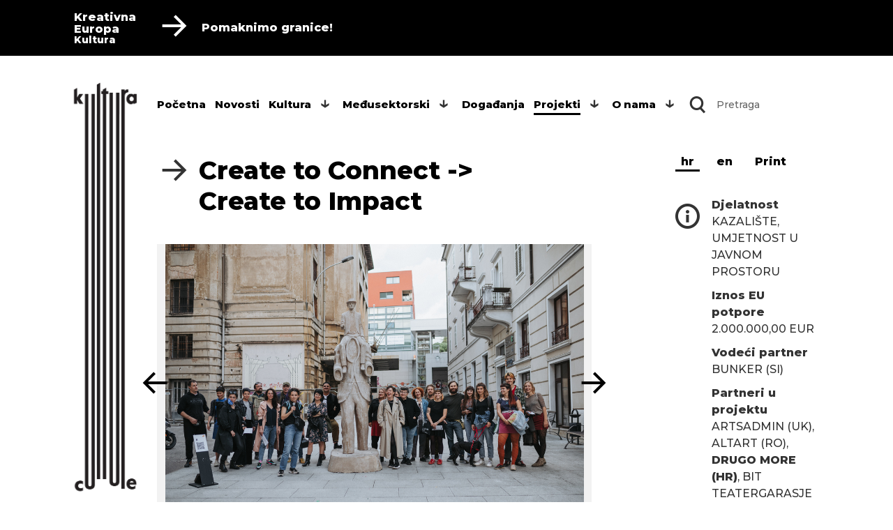

--- FILE ---
content_type: text/html; charset=utf-8
request_url: https://deskkultura.hr/hr/projekti/2014-2020/natjecaj-veci-projekti-suradnje/create-to-connect-create-to-impact
body_size: 6236
content:
<!DOCTYPE html>
<html>
  <head>
    <meta charset="utf-8">
    <meta http-equiv="X-UA-Compatible" content="IE=edge">
    <meta name="viewport" content="width=device-width, initial-scale=1.0, maximum-scale=1.0, user-scalable=no">
    <!-- The above 3 meta tags *must* come first in the head; any other head content must come *after* these tags -->
    <meta name="csrf-param" content="authenticity_token" />
<meta name="csrf-token" content="DeOPFm9TLR9N0zljuHUJR/gF2VNRcM6engWkcuxf66exieKNwO2verm25SmBR1fzvxzjFIQzSn7TgnQ2v3ebDA==" />
    <title>Create to Connect -&gt; Create to Impact</title><meta name="description" content=""><meta name="keywords" content="">
    <script>
//<![CDATA[

        (function(i,s,o,g,r,a,m){i['GoogleAnalyticsObject']=r;i[r]=i[r]||function(){
        (i[r].q=i[r].q||[]).push(arguments)},i[r].l=1*new Date();a=s.createElement(o),
        m=s.getElementsByTagName(o)[0];a.async=1;a.src=g;m.parentNode.insertBefore(a,m)
        })(window,document,'script','https://www.google-analytics.com/analytics.js','ga');
        ga('create', 'UA-135279435-1', 'auto');
        ga('set', 'anonymizeIp', true);
        document.addEventListener("turbolinks:load", (e) => {
          if (typeof(ga) == "function") {
            ga("set", "page", e.data.url)
            ga("send", "pageview")
          }
        });
      
//]]>
</script>
    <link rel="stylesheet" media="all" href="/assets/application-71d306202b3492b54e1997efab215639a25014aaa5e1367261269fef400d8e10.css" data-turbolinks-track="reload" />
    <script src="/assets/application-7876ff584f010abf4c0ccdbf17f982ca827a1daef8db36622b537c03cdb8d015.js" data-turbolinks-track="reload"></script>
    <link href="https://fonts.googleapis.com/css?family=Montserrat:500,500i,800,800i&amp;subset=latin-ext" rel="stylesheet">
  </head>
  <body class=" ">

    <div class="preheader">
      <div class="preheader-wrapper">
        <a href="/" class="brand">
          <span>Kreativna</span><span>Europa</span><span>Kultura</span>
        </a>
        <div class="container">
          <span class="icon icon-arrow-right"></span>
          Pomaknimo granice!
        </div>
      </div>
    </div>

    <div id="web-wrapper">

      <div id="aside" class="aside" data-turbolinks-permanent></div>

      <div class="container">
        <div class="secondary-logo"></div>

        <header class="main-header">
          <nav class="navbar navbar-default">
            <a href="/" class="brand">
              <span>Kreativna</span><span>Europa</span><span>Kultura</span>
            </a>

            <div class="mobile-secondary-logo"></div>

            <div class="navbar-header">
              <button type="button" class="navbar-toggle collapsed" data-toggle="collapse" data-target="#bs-example-navbar-collapse-1" aria-expanded="false">
                <span class="hamburger"></span>
              </button>
            </div>

            <div class="collapse navbar-collapse" id="bs-example-navbar-collapse-1">
              <ul class="nav navbar-nav"><li class=""><a href="/hr/pocetna">Početna</a></li><li class=""><a href="/hr/novosti">Novosti</a></li><li class="dropdown"><a href="/hr/kultura/o-potprogramu">Kultura</a><span class="dropdown-toggle" id="kultura" data-toggle="dropdown" data-target="#" aria-haspopup="true" aria-expanded="false"></span><ul class="dropdown-list" aria-labelledby="kultura"><li class=""><a href="/hr/kultura/o-potprogramu">O potprogramu</a></li><li class=""><a href="/hr/kultura/natjecaji">Natječaji</a></li><li class=""><a href="/hr/kultura/rezultati-natjecaja">Rezultati natječaja</a></li><li class=""><a href="/hr/kultura/nacionalno-sufinanciranje">Nacionalno sufinanciranje</a></li><li class=""><a href="/hr/kultura/trazis-partnera">Tražiš partnera? </a></li></ul></li><li class="dropdown"><a href="/hr/medusektorski/o-potprogramu">Međusektorski</a><span class="dropdown-toggle" id="međusektorski" data-toggle="dropdown" data-target="#" aria-haspopup="true" aria-expanded="false"></span><ul class="dropdown-list" aria-labelledby="međusektorski"><li class=""><a href="/hr/medusektorski/o-potprogramu">O potprogramu</a></li><li class=""><a href="/hr/medusektorski/natjecaji">Natječaji</a></li></ul></li><li class=""><a href="/hr/dogadanja">Događanja</a></li><li class="active dropdown"><a href="/hr/projekti/2021-2027">Projekti</a><span class="dropdown-toggle" id="projekti" data-toggle="dropdown" data-target="#" aria-haspopup="true" aria-expanded="false"></span><ul class="dropdown-list" aria-labelledby="projekti"><li class="dropdown"><a href="/hr/projekti/2021-2027">2021-2027</a><span class="dropdown-toggle" id="2021-2027" data-toggle="dropdown" data-target="#" aria-haspopup="true" aria-expanded="false"></span><ul class="dropdown-list" aria-labelledby="2021-2027"><li class=""><a href="/hr/projekti/2021-2027/europski-projekti-suradnje-manji">Europski projekti suradnje: manji</a></li><li class=""><a href="/hr/projekti/2021-2027/europski-projekti-suradnje-srednji">Europski projekti suradnje: srednji</a></li><li class=""><a href="/hr/projekti/2021-2027/europski-projekti-suradnje-veci">Europski projekti suradnje: veći</a></li><li class=""><a href="/hr/projekti/2021-2027/cirkulacija-europskih-knjizevnih-djela">Cirkulacija europskih književnih djela</a></li><li class=""><a href="/hr/projekti/2021-2027/europske-platforme-za-promociju-umjetnika-u-nastajanju">Europske platforme za promociju umjetnika u nastajanju</a></li><li class=""><a href="/hr/projekti/2021-2027/europske-mreze-kulturnih-i-kreativnih-organizacija">Europske mreže kulturnih i kreativnih organizacija</a></li></ul></li><li class="active dropdown"><a href="/hr/projekti/2014-2020">2014-2020</a><span class="dropdown-toggle" id="2014-2020" data-toggle="dropdown" data-target="#" aria-haspopup="true" aria-expanded="false"></span><ul class="dropdown-list" aria-labelledby="2014-2020"><li class=""><a href="/hr/projekti/2014-2020/natjecaj-manji-projekti-suradnje">Natječaj: Manji projekti suradnje </a></li><li class="active "><a href="/hr/projekti/2014-2020/natjecaj-veci-projekti-suradnje">Natječaj: Veći projekti suradnje</a></li><li class=""><a href="/hr/projekti/2014-2020/natjecaj-knjizevni-prijevodi">Natječaj: Književni prijevodi</a></li><li class=""><a href="/hr/projekti/2014-2020/natjecaj-europske-platforme">Natječaj: Europske platforme</a></li></ul></li></ul></li><li class="dropdown"><a href="/hr/o-nama">O nama</a><span class="dropdown-toggle" id="o nama" data-toggle="dropdown" data-target="#" aria-haspopup="true" aria-expanded="false"></span><ul class="dropdown-list" aria-labelledby="o nama"><li class="dropdown"><a href="/hr/o-nama/galerije">Galerije</a><span class="dropdown-toggle" id="galerije" data-toggle="dropdown" data-target="#" aria-haspopup="true" aria-expanded="false"></span><ul class="dropdown-list" aria-labelledby="galerije"><li class=""><a href="/hr/o-nama/galerije/samo-kreativno">Samo kreativno</a></li><li class=""><a href="/hr/o-nama/galerije/kreativni-ambasadori-2014-2020">Kreativni ambasadori 2014 - 2020</a></li><li class=""><a href="/hr/o-nama/galerije/kreativni-procesi-prezentacije-i-radionice">Kreativni procesi | prezentacije i radionice </a></li><li class=""><a href="/hr/o-nama/galerije/kreativna-dogadanja">Kreativna događanja</a></li></ul></li></ul></li></ul>

              <form class="navbar-form navbar-right" action="/hr/search" accept-charset="UTF-8" method="get"><input name="utf8" type="hidden" value="&#x2713;" />
                <button class="btn btn-default"><span class="icon-search"></span></button>
                <div class="form-group">
                  <input class="form-control" placeholder="Pretraga" onfocus="this.placeholder = &#39;&#39;" onblur="this.placeholder = &#39;Pretraga&#39;" type="text" name="query" />
                </div>
</form>            </div>

          </nav>
        </header>

        <main><div class="call-item full-1">

  <div class="row">
    <div class="col-md-8">
      <ul class="nav navbar-nav navbar-nav-default language-switcher">
      <li class="active">
          <a href="/hr/projekti/2014-2020/natjecaj-veci-projekti-suradnje/create-to-connect-create-to-impact">hr</a>
</li>      <li>
          <a href="/en/projekti/2014-2020/natjecaj-veci-projekti-suradnje/create-to-connect-create-to-impact">en</a>
</li>  <li>
    <a href="/hr/projekti/2014-2020/natjecaj-veci-projekti-suradnje/create-to-connect-create-to-impact?print=true">Print</a>
</li></ul>

      <div class="row">
        <div class="col-md-10">
          <div class="left-padding-block">
            <span class="line-icon large icon-arrow-right"></span>
              <h1 class="title">Create to Connect -&gt; Create to Impact</h1>
          </div>
        </div>
      </div>
        <div class="gallery-slider">


    <div class="slide" style="background-image: url('/media/W1siZiIsIjIwMjQvMDEvMTkvM2Q3eWFmZm1uYl8wMV9JenZlZGJlbmFfdHVyYV9FdXJvcGFfdG9fR29fZm90b19UYW5qYV9LYW5hemlyLmpwZyJdLFsicCIsInRodW1iIiwiMTE0MHg3MzNcdTAwM2UiXV0/2eeebf2ad75ced9b/01_Izvedbena%20tura%20Europa%20to%20Go%2C%20foto%20Tanja%20Kanazir.jpg');">
      <div class="caption">Izvedbena tura Europa to Go © Tanja Kanazir</div>
    </div>


    <div class="slide" style="background-image: url('/media/W1siZiIsIjIwMjQvMDEvMTkvOWdjM2M1cXo0dl8wM19JenZlZGJhX1Bpbmt5X1N3ZWFyX2ZvdG9fVGFuamFfS2FuYXppci5qcGciXSxbInAiLCJ0aHVtYiIsIjExNDB4NzMzXHUwMDNlIl1d/19a9c3f18618f583/03_Izvedba%20Pinky%20Swear%2C%20foto%20Tanja%20Kanazir.jpg');">
      <div class="caption">Izvedba Pinky Swear © Tanja Kanazir</div>
    </div>


    <div class="slide" style="background-image: url('/media/W1siZiIsIjIwMjQvMDEvMTkvMmEzZjdidDRhcF8wNV9adnVfbmFfZXRuamFfQ2FyZXZvX25vdm9fdWhvX2ZvdG9fVGFuamFfS2FuYXppci5qcGciXSxbInAiLCJ0aHVtYiIsIjExNDB4NzMzXHUwMDNlIl1d/013f87ae69d3461a/05_Zvu%C4%8Dna%20%C5%A1etnja%2C%20Carevo%20novo%20uho%2C%20foto%20Tanja%20Kanazir.jpg');">
      <div class="caption">Zvučna šetnja, Carevo novo uho © Tanja Kanazir</div>
    </div>
  </div>
  <div class="slider-nav-thumbnails">
      <div class="slide">
        <img alt="Create to Connect -&gt; Create to Impact 1" title="Create to Connect -&gt; Create to Impact 1" src="/media/W1siZiIsIjIwMjQvMDEvMTkvM2Q3eWFmZm1uYl8wMV9JenZlZGJlbmFfdHVyYV9FdXJvcGFfdG9fR29fZm90b19UYW5qYV9LYW5hemlyLmpwZyJdLFsicCIsInRodW1iIiwiMjI0eDEyNiMiXV0/91145aae8d944655/01_Izvedbena%20tura%20Europa%20to%20Go%2C%20foto%20Tanja%20Kanazir.jpg" />
      </div>
      <div class="slide">
        <img alt="Create to Connect -&gt; Create to Impact 2" title="Create to Connect -&gt; Create to Impact 2" src="/media/W1siZiIsIjIwMjQvMDEvMTkvOWdjM2M1cXo0dl8wM19JenZlZGJhX1Bpbmt5X1N3ZWFyX2ZvdG9fVGFuamFfS2FuYXppci5qcGciXSxbInAiLCJ0aHVtYiIsIjIyNHgxMjYjIl1d/492e9769ceb5fc8a/03_Izvedba%20Pinky%20Swear%2C%20foto%20Tanja%20Kanazir.jpg" />
      </div>
      <div class="slide">
        <img alt="Create to Connect -&gt; Create to Impact 3" title="Create to Connect -&gt; Create to Impact 3" src="/media/W1siZiIsIjIwMjQvMDEvMTkvMmEzZjdidDRhcF8wNV9adnVfbmFfZXRuamFfQ2FyZXZvX25vdm9fdWhvX2ZvdG9fVGFuamFfS2FuYXppci5qcGciXSxbInAiLCJ0aHVtYiIsIjIyNHgxMjYjIl1d/735ede2c7d3c186c/05_Zvu%C4%8Dna%20%C5%A1etnja%2C%20Carevo%20novo%20uho%2C%20foto%20Tanja%20Kanazir.jpg" />
      </div>
  </div>

        <div class="left-padding-block">
          
          <div class="long"><h2>Opis projekta</h2>

<p>Create to Connect -&gt; Create to Impact (CtC -&gt; CtI) je nastavak projekta Create to Connect (CtC) koji je 2013. godine pokrenulo deset europskih kulturnih organizacija (i tri suradničke organizacije) iz područja izvedbenih umjetnosti u svrhu stvaranja snažnih i dugotrajnih veza među umjetnicima, kulturnim radnicima, istraživačima i publikom. Projekt traga za novim produkcijskim modelima koji će na nove i inovativne načine poticati publiku na sudjelovanje, i stvarati nove javne prostore za dijalog i participaciju. S pet novih partnera i jednom suradničkom organizacijom, fokus je sada pomaknut s izgradnje publike na stvaranje utjecaja – na značaj i vrijednost koje naš rad može proizvesti u smislu promjene, inovacije, osnaživanja i emancipacije. Glavne aktivnosti projekta CtC -&gt; CtI usmjerene su na umjetničko stvaralaštvo: Space to Connect kroz upotrebu umjetničkih alata stremi prema promjeni korištenja prostora, unutar i izvan kazališta; Create to Connect je (ko)produkcijska linija koja nastoji primijeniti nove modele kolektiviteta na procese produkcije; Adapt to Connect želi prilagoditi zajednički rad partnera specifičnim lokalnim kontekstima, dok Working Encounters povezuje umjetnike, kulturne radnike, istraživače i studente u razmjeni znanja i ideja o pojmu „ljudi“.</p>

<h2>Cilj projekta</h2>

<p>- Transnacionalno stvaralaštvo i inovacija</p>

<h2>Prioriteti</h2>

<p>- Publika</p>

<p>- Međunarodna dimenzija</p>
</div>
          
        </div>
    </div>
    <div class="col-md-3 col-md-push-1 sidebar">
      <ul class="nav navbar-nav navbar-nav-default language-switcher">
      <li class="active">
          <a href="/hr/projekti/2014-2020/natjecaj-veci-projekti-suradnje/create-to-connect-create-to-impact">hr</a>
</li>      <li>
          <a href="/en/projekti/2014-2020/natjecaj-veci-projekti-suradnje/create-to-connect-create-to-impact">en</a>
</li>  <li>
    <a href="/hr/projekti/2014-2020/natjecaj-veci-projekti-suradnje/create-to-connect-create-to-impact?print=true">Print</a>
</li></ul>

      <div class="line-1 info-block">
        <div class="info-block-wrapper">
          <span class="line-icon icon-info"></span>
          <div class="info-block-item"><div class="info-label">Djelatnost</div><div class="info-value"><p>KAZALIŠTE, UMJETNOST U JAVNOM PROSTORU</p></div></div>


          <div class="info-block-item"><div class="info-label">Iznos EU potpore</div><div class="info-value"><p>2.000.000,00 EUR</p></div></div>
          <div class="info-block-item"><div class="info-label">Vodeći partner</div><div class="info-value"><p>BUNKER (SI)</p>
</div></div>
          <div class="info-block-item"><div class="info-label">Partneri u projektu</div><div class="info-value"><p>ARTSADMIN (UK), ALTART (RO), <strong>DRUGO MORE (HR)</strong>, BIT TEATERGARASJEN (NO), LA VILLETTE (FR), NOORDERZON (NL), ARTS AND THEATRE INSTITUT (CZ), CULTURGEST (PT), ZRC SAZU (SI), SANTARCANGELO DEI TEATRI (IT), NTGENT (BE), PUBLIC ART PLATFORM (GE), UNITED ARTIST LABOUR (RS)</p>
</div></div>
          <div class="info-block-item"><div class="info-label">Trajanje projekta</div><div class="info-value"><p>01.09.2018. - 31.08.2022.</p></div></div>

            <div class="info-label">
              Web
            </div>
            <div class="info-value">
              <p><a target="_blank" href="https://www.ctc-cti.eu/">ctc-cti.eu/</a></p>
            </div>

        </div>
      </div>

      
      
    </div>
  </div>

</div>
</main>

      </div>
    </div>

    <footer>
      <div class="in">

        <div class="footer-wrapper">

          <div class="container">
            <div class="row">
                <div class="col-md-6">
                  <h2><a href="/hr/iz-medija">Iz medija</a></h2>
                  <ul class="from-media">
                    <li>
                    <span class="date">29.11.2024.</span>
                    <span class="linkname"><a target="_blank" href="https://www.bhrt.ba/emisije-radio/eurofon/eurofona_27112024">EUROFON BH Radio 1, 27.11.2024.; Gošća: Anera Stopfer (Kreativna Europa)</a></span>
                    </li>
                    <li>
                    <span class="date">27.05.2024.</span>
                    <span class="linkname"><a target="_blank" href="https://www.presscut.hr/Web%20Sharing%20ZON/05-2024/27-05-2024/Ve%C4%8Dernji%20list%20BiH/Presscut_21019280.pdf">Iz programa EU u šest godina dostupne 2,44 milijarde eura [Večernji list BiH]</a></span>
                    </li>
                    <li>
                    <span class="date">04.04.2024.</span>
                    <span class="linkname"><a target="_blank" href="https://magazin.hrt.hr/zabava/put-prema-zelenijoj-i-odrzivoj-glazbenoj-industriji-11411182">Put prema zelenijoj i održivoj glazbenoj industriji [HRT Magazin, 13.03.2024]</a></span>
                    </li>
                    <li>
                    <span class="date">04.04.2024.</span>
                    <span class="linkname"><a target="_blank" href="https://radio.hrt.hr/slusaonica/europlan?epizoda=202402221730 ">HRT Europlan 22.2.2024.; Gošća: Anera Stopfer (Kreativna Europa) </a></span>
                    </li>
                    <li>
                    <span class="date">04.12.2023.</span>
                    <span class="linkname"><a target="_blank" href="https://www.24sata.hr/lifestyle/crveni-nosovi-djeci-s-autizmom-i-ljudima-s-demencijom-donose-smijeh-i-poticu-im-kreativnost-939261">Crveni Nosovi djeci s autizmom i ljudima s demencijom donose smijeh i potiču im kreativnost [24 sata, 11/10/2023.]</a></span>
                    </li>
                  </ul>
                </div>
              <div class="col-md-6">
                <h2>Newsletter</h2>
<a href="https://www.culturenet.hr/hr/newsletter-166653/166653" class="newsletter-block" target="_blank">
  <span class="icon-envelop"></span>
  <span>Prijavi se na newsletter portala Culturenet</span>
  <span class="icon-arrow-2-right"></span>
</a>


                <p><strong>Služba za Kreativnu Europu | Desk Kreativne Europe</strong></p>
                <p><strong>Ministarstvo kulture i medija</strong></p>
                <p>Runjaninova 2, HR-10000 Zagreb, Hrvatska</p>
                <p><a href="mailto:ced@min-kulture.hr">ced@min-kulture.hr</a></p>

                <div class="social-items">
                  <a class="social social-facebook" target="_blank" href="https://www.facebook.com/CEDKulturaCroatia">
                    <span class="icon-facebook"></span>
</a>                  <a class="social social-youtube" target="_blank" href="https://www.youtube.com/channel/UCqfctlGfin-6aqvDZx7TbnQ">
                    <span class="icon-youtube"></span>
</a>                  <a class="social social-linkedin" target="_blank" href="https://www.linkedin.com/in/desk-kultura-hr-1b77b4265">
                    <span class="icon-linkedin"></span>
</a></div>
              </div>
            </div>
          </div>
        </div>

      </div>

      <div class="container">
        <div class="footer-logos">
          <a href="https://ec.europa.eu/culture" class="ec" target="_blank" rel="noopener noreferrer">
            <img src="/assets/sufinancira-eu-hr-d3a04e4a683110cd0cfd35c794cf9b09521468f4cdd83ffcdf2babab55b54df6.jpg" />
          </a>
          <a href="https://min-kulture.gov.hr" target="_blank" rel="noopener noreferrer">
            <img src="/assets/minkult_logo-bf2c7dde5a09857e496be7e303286ae9bc27fb929090638520eecaf1257853b6.png" />
          </a>
          <a href="https://www.eacea.ec.europa.eu" target="_blank" rel="noopener noreferrer">
            <img src="/assets/eacea-logo-355fa239c0c839e3ce70e8950d8e76663f0b2b7fa881a899055ef7526d722686.jpg" />
          </a>
        </div>
      </div>

    </footer>



    
  </body>
</html>


--- FILE ---
content_type: text/plain
request_url: https://www.google-analytics.com/j/collect?v=1&_v=j102&aip=1&a=873999879&t=pageview&_s=1&dl=https%3A%2F%2Fdeskkultura.hr%2Fhr%2Fprojekti%2F2014-2020%2Fnatjecaj-veci-projekti-suradnje%2Fcreate-to-connect-create-to-impact&dp=https%3A%2F%2Fdeskkultura.hr%2Fhr%2Fprojekti%2F2014-2020%2Fnatjecaj-veci-projekti-suradnje%2Fcreate-to-connect-create-to-impact&ul=en-us%40posix&dt=Create%20to%20Connect%20-%3E%20Create%20to%20Impact&sr=1280x720&vp=1280x720&_u=YEBAAEABAAAAACAAI~&jid=1755084099&gjid=81957553&cid=1121785565.1769029347&tid=UA-135279435-1&_gid=1969279718.1769029347&_r=1&_slc=1&z=638817316
body_size: -450
content:
2,cG-WRWXDZ3R0Z